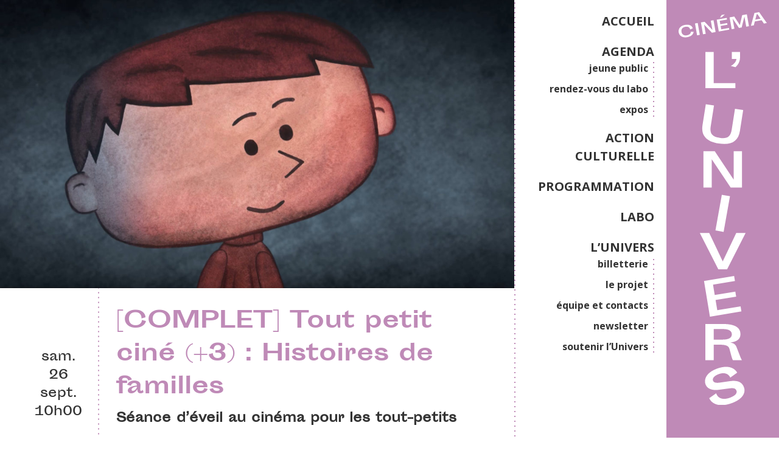

--- FILE ---
content_type: text/html; charset=utf-8
request_url: https://www.google.com/recaptcha/api2/anchor?ar=1&k=6LfBxeMoAAAAAINdJaCP4mhpSb0Ebb3I-kgboUuR&co=aHR0cHM6Ly9sdW5pdmVycy5vcmc6NDQz&hl=en&v=PoyoqOPhxBO7pBk68S4YbpHZ&size=invisible&anchor-ms=20000&execute-ms=30000&cb=dns076hvsm9
body_size: 48641
content:
<!DOCTYPE HTML><html dir="ltr" lang="en"><head><meta http-equiv="Content-Type" content="text/html; charset=UTF-8">
<meta http-equiv="X-UA-Compatible" content="IE=edge">
<title>reCAPTCHA</title>
<style type="text/css">
/* cyrillic-ext */
@font-face {
  font-family: 'Roboto';
  font-style: normal;
  font-weight: 400;
  font-stretch: 100%;
  src: url(//fonts.gstatic.com/s/roboto/v48/KFO7CnqEu92Fr1ME7kSn66aGLdTylUAMa3GUBHMdazTgWw.woff2) format('woff2');
  unicode-range: U+0460-052F, U+1C80-1C8A, U+20B4, U+2DE0-2DFF, U+A640-A69F, U+FE2E-FE2F;
}
/* cyrillic */
@font-face {
  font-family: 'Roboto';
  font-style: normal;
  font-weight: 400;
  font-stretch: 100%;
  src: url(//fonts.gstatic.com/s/roboto/v48/KFO7CnqEu92Fr1ME7kSn66aGLdTylUAMa3iUBHMdazTgWw.woff2) format('woff2');
  unicode-range: U+0301, U+0400-045F, U+0490-0491, U+04B0-04B1, U+2116;
}
/* greek-ext */
@font-face {
  font-family: 'Roboto';
  font-style: normal;
  font-weight: 400;
  font-stretch: 100%;
  src: url(//fonts.gstatic.com/s/roboto/v48/KFO7CnqEu92Fr1ME7kSn66aGLdTylUAMa3CUBHMdazTgWw.woff2) format('woff2');
  unicode-range: U+1F00-1FFF;
}
/* greek */
@font-face {
  font-family: 'Roboto';
  font-style: normal;
  font-weight: 400;
  font-stretch: 100%;
  src: url(//fonts.gstatic.com/s/roboto/v48/KFO7CnqEu92Fr1ME7kSn66aGLdTylUAMa3-UBHMdazTgWw.woff2) format('woff2');
  unicode-range: U+0370-0377, U+037A-037F, U+0384-038A, U+038C, U+038E-03A1, U+03A3-03FF;
}
/* math */
@font-face {
  font-family: 'Roboto';
  font-style: normal;
  font-weight: 400;
  font-stretch: 100%;
  src: url(//fonts.gstatic.com/s/roboto/v48/KFO7CnqEu92Fr1ME7kSn66aGLdTylUAMawCUBHMdazTgWw.woff2) format('woff2');
  unicode-range: U+0302-0303, U+0305, U+0307-0308, U+0310, U+0312, U+0315, U+031A, U+0326-0327, U+032C, U+032F-0330, U+0332-0333, U+0338, U+033A, U+0346, U+034D, U+0391-03A1, U+03A3-03A9, U+03B1-03C9, U+03D1, U+03D5-03D6, U+03F0-03F1, U+03F4-03F5, U+2016-2017, U+2034-2038, U+203C, U+2040, U+2043, U+2047, U+2050, U+2057, U+205F, U+2070-2071, U+2074-208E, U+2090-209C, U+20D0-20DC, U+20E1, U+20E5-20EF, U+2100-2112, U+2114-2115, U+2117-2121, U+2123-214F, U+2190, U+2192, U+2194-21AE, U+21B0-21E5, U+21F1-21F2, U+21F4-2211, U+2213-2214, U+2216-22FF, U+2308-230B, U+2310, U+2319, U+231C-2321, U+2336-237A, U+237C, U+2395, U+239B-23B7, U+23D0, U+23DC-23E1, U+2474-2475, U+25AF, U+25B3, U+25B7, U+25BD, U+25C1, U+25CA, U+25CC, U+25FB, U+266D-266F, U+27C0-27FF, U+2900-2AFF, U+2B0E-2B11, U+2B30-2B4C, U+2BFE, U+3030, U+FF5B, U+FF5D, U+1D400-1D7FF, U+1EE00-1EEFF;
}
/* symbols */
@font-face {
  font-family: 'Roboto';
  font-style: normal;
  font-weight: 400;
  font-stretch: 100%;
  src: url(//fonts.gstatic.com/s/roboto/v48/KFO7CnqEu92Fr1ME7kSn66aGLdTylUAMaxKUBHMdazTgWw.woff2) format('woff2');
  unicode-range: U+0001-000C, U+000E-001F, U+007F-009F, U+20DD-20E0, U+20E2-20E4, U+2150-218F, U+2190, U+2192, U+2194-2199, U+21AF, U+21E6-21F0, U+21F3, U+2218-2219, U+2299, U+22C4-22C6, U+2300-243F, U+2440-244A, U+2460-24FF, U+25A0-27BF, U+2800-28FF, U+2921-2922, U+2981, U+29BF, U+29EB, U+2B00-2BFF, U+4DC0-4DFF, U+FFF9-FFFB, U+10140-1018E, U+10190-1019C, U+101A0, U+101D0-101FD, U+102E0-102FB, U+10E60-10E7E, U+1D2C0-1D2D3, U+1D2E0-1D37F, U+1F000-1F0FF, U+1F100-1F1AD, U+1F1E6-1F1FF, U+1F30D-1F30F, U+1F315, U+1F31C, U+1F31E, U+1F320-1F32C, U+1F336, U+1F378, U+1F37D, U+1F382, U+1F393-1F39F, U+1F3A7-1F3A8, U+1F3AC-1F3AF, U+1F3C2, U+1F3C4-1F3C6, U+1F3CA-1F3CE, U+1F3D4-1F3E0, U+1F3ED, U+1F3F1-1F3F3, U+1F3F5-1F3F7, U+1F408, U+1F415, U+1F41F, U+1F426, U+1F43F, U+1F441-1F442, U+1F444, U+1F446-1F449, U+1F44C-1F44E, U+1F453, U+1F46A, U+1F47D, U+1F4A3, U+1F4B0, U+1F4B3, U+1F4B9, U+1F4BB, U+1F4BF, U+1F4C8-1F4CB, U+1F4D6, U+1F4DA, U+1F4DF, U+1F4E3-1F4E6, U+1F4EA-1F4ED, U+1F4F7, U+1F4F9-1F4FB, U+1F4FD-1F4FE, U+1F503, U+1F507-1F50B, U+1F50D, U+1F512-1F513, U+1F53E-1F54A, U+1F54F-1F5FA, U+1F610, U+1F650-1F67F, U+1F687, U+1F68D, U+1F691, U+1F694, U+1F698, U+1F6AD, U+1F6B2, U+1F6B9-1F6BA, U+1F6BC, U+1F6C6-1F6CF, U+1F6D3-1F6D7, U+1F6E0-1F6EA, U+1F6F0-1F6F3, U+1F6F7-1F6FC, U+1F700-1F7FF, U+1F800-1F80B, U+1F810-1F847, U+1F850-1F859, U+1F860-1F887, U+1F890-1F8AD, U+1F8B0-1F8BB, U+1F8C0-1F8C1, U+1F900-1F90B, U+1F93B, U+1F946, U+1F984, U+1F996, U+1F9E9, U+1FA00-1FA6F, U+1FA70-1FA7C, U+1FA80-1FA89, U+1FA8F-1FAC6, U+1FACE-1FADC, U+1FADF-1FAE9, U+1FAF0-1FAF8, U+1FB00-1FBFF;
}
/* vietnamese */
@font-face {
  font-family: 'Roboto';
  font-style: normal;
  font-weight: 400;
  font-stretch: 100%;
  src: url(//fonts.gstatic.com/s/roboto/v48/KFO7CnqEu92Fr1ME7kSn66aGLdTylUAMa3OUBHMdazTgWw.woff2) format('woff2');
  unicode-range: U+0102-0103, U+0110-0111, U+0128-0129, U+0168-0169, U+01A0-01A1, U+01AF-01B0, U+0300-0301, U+0303-0304, U+0308-0309, U+0323, U+0329, U+1EA0-1EF9, U+20AB;
}
/* latin-ext */
@font-face {
  font-family: 'Roboto';
  font-style: normal;
  font-weight: 400;
  font-stretch: 100%;
  src: url(//fonts.gstatic.com/s/roboto/v48/KFO7CnqEu92Fr1ME7kSn66aGLdTylUAMa3KUBHMdazTgWw.woff2) format('woff2');
  unicode-range: U+0100-02BA, U+02BD-02C5, U+02C7-02CC, U+02CE-02D7, U+02DD-02FF, U+0304, U+0308, U+0329, U+1D00-1DBF, U+1E00-1E9F, U+1EF2-1EFF, U+2020, U+20A0-20AB, U+20AD-20C0, U+2113, U+2C60-2C7F, U+A720-A7FF;
}
/* latin */
@font-face {
  font-family: 'Roboto';
  font-style: normal;
  font-weight: 400;
  font-stretch: 100%;
  src: url(//fonts.gstatic.com/s/roboto/v48/KFO7CnqEu92Fr1ME7kSn66aGLdTylUAMa3yUBHMdazQ.woff2) format('woff2');
  unicode-range: U+0000-00FF, U+0131, U+0152-0153, U+02BB-02BC, U+02C6, U+02DA, U+02DC, U+0304, U+0308, U+0329, U+2000-206F, U+20AC, U+2122, U+2191, U+2193, U+2212, U+2215, U+FEFF, U+FFFD;
}
/* cyrillic-ext */
@font-face {
  font-family: 'Roboto';
  font-style: normal;
  font-weight: 500;
  font-stretch: 100%;
  src: url(//fonts.gstatic.com/s/roboto/v48/KFO7CnqEu92Fr1ME7kSn66aGLdTylUAMa3GUBHMdazTgWw.woff2) format('woff2');
  unicode-range: U+0460-052F, U+1C80-1C8A, U+20B4, U+2DE0-2DFF, U+A640-A69F, U+FE2E-FE2F;
}
/* cyrillic */
@font-face {
  font-family: 'Roboto';
  font-style: normal;
  font-weight: 500;
  font-stretch: 100%;
  src: url(//fonts.gstatic.com/s/roboto/v48/KFO7CnqEu92Fr1ME7kSn66aGLdTylUAMa3iUBHMdazTgWw.woff2) format('woff2');
  unicode-range: U+0301, U+0400-045F, U+0490-0491, U+04B0-04B1, U+2116;
}
/* greek-ext */
@font-face {
  font-family: 'Roboto';
  font-style: normal;
  font-weight: 500;
  font-stretch: 100%;
  src: url(//fonts.gstatic.com/s/roboto/v48/KFO7CnqEu92Fr1ME7kSn66aGLdTylUAMa3CUBHMdazTgWw.woff2) format('woff2');
  unicode-range: U+1F00-1FFF;
}
/* greek */
@font-face {
  font-family: 'Roboto';
  font-style: normal;
  font-weight: 500;
  font-stretch: 100%;
  src: url(//fonts.gstatic.com/s/roboto/v48/KFO7CnqEu92Fr1ME7kSn66aGLdTylUAMa3-UBHMdazTgWw.woff2) format('woff2');
  unicode-range: U+0370-0377, U+037A-037F, U+0384-038A, U+038C, U+038E-03A1, U+03A3-03FF;
}
/* math */
@font-face {
  font-family: 'Roboto';
  font-style: normal;
  font-weight: 500;
  font-stretch: 100%;
  src: url(//fonts.gstatic.com/s/roboto/v48/KFO7CnqEu92Fr1ME7kSn66aGLdTylUAMawCUBHMdazTgWw.woff2) format('woff2');
  unicode-range: U+0302-0303, U+0305, U+0307-0308, U+0310, U+0312, U+0315, U+031A, U+0326-0327, U+032C, U+032F-0330, U+0332-0333, U+0338, U+033A, U+0346, U+034D, U+0391-03A1, U+03A3-03A9, U+03B1-03C9, U+03D1, U+03D5-03D6, U+03F0-03F1, U+03F4-03F5, U+2016-2017, U+2034-2038, U+203C, U+2040, U+2043, U+2047, U+2050, U+2057, U+205F, U+2070-2071, U+2074-208E, U+2090-209C, U+20D0-20DC, U+20E1, U+20E5-20EF, U+2100-2112, U+2114-2115, U+2117-2121, U+2123-214F, U+2190, U+2192, U+2194-21AE, U+21B0-21E5, U+21F1-21F2, U+21F4-2211, U+2213-2214, U+2216-22FF, U+2308-230B, U+2310, U+2319, U+231C-2321, U+2336-237A, U+237C, U+2395, U+239B-23B7, U+23D0, U+23DC-23E1, U+2474-2475, U+25AF, U+25B3, U+25B7, U+25BD, U+25C1, U+25CA, U+25CC, U+25FB, U+266D-266F, U+27C0-27FF, U+2900-2AFF, U+2B0E-2B11, U+2B30-2B4C, U+2BFE, U+3030, U+FF5B, U+FF5D, U+1D400-1D7FF, U+1EE00-1EEFF;
}
/* symbols */
@font-face {
  font-family: 'Roboto';
  font-style: normal;
  font-weight: 500;
  font-stretch: 100%;
  src: url(//fonts.gstatic.com/s/roboto/v48/KFO7CnqEu92Fr1ME7kSn66aGLdTylUAMaxKUBHMdazTgWw.woff2) format('woff2');
  unicode-range: U+0001-000C, U+000E-001F, U+007F-009F, U+20DD-20E0, U+20E2-20E4, U+2150-218F, U+2190, U+2192, U+2194-2199, U+21AF, U+21E6-21F0, U+21F3, U+2218-2219, U+2299, U+22C4-22C6, U+2300-243F, U+2440-244A, U+2460-24FF, U+25A0-27BF, U+2800-28FF, U+2921-2922, U+2981, U+29BF, U+29EB, U+2B00-2BFF, U+4DC0-4DFF, U+FFF9-FFFB, U+10140-1018E, U+10190-1019C, U+101A0, U+101D0-101FD, U+102E0-102FB, U+10E60-10E7E, U+1D2C0-1D2D3, U+1D2E0-1D37F, U+1F000-1F0FF, U+1F100-1F1AD, U+1F1E6-1F1FF, U+1F30D-1F30F, U+1F315, U+1F31C, U+1F31E, U+1F320-1F32C, U+1F336, U+1F378, U+1F37D, U+1F382, U+1F393-1F39F, U+1F3A7-1F3A8, U+1F3AC-1F3AF, U+1F3C2, U+1F3C4-1F3C6, U+1F3CA-1F3CE, U+1F3D4-1F3E0, U+1F3ED, U+1F3F1-1F3F3, U+1F3F5-1F3F7, U+1F408, U+1F415, U+1F41F, U+1F426, U+1F43F, U+1F441-1F442, U+1F444, U+1F446-1F449, U+1F44C-1F44E, U+1F453, U+1F46A, U+1F47D, U+1F4A3, U+1F4B0, U+1F4B3, U+1F4B9, U+1F4BB, U+1F4BF, U+1F4C8-1F4CB, U+1F4D6, U+1F4DA, U+1F4DF, U+1F4E3-1F4E6, U+1F4EA-1F4ED, U+1F4F7, U+1F4F9-1F4FB, U+1F4FD-1F4FE, U+1F503, U+1F507-1F50B, U+1F50D, U+1F512-1F513, U+1F53E-1F54A, U+1F54F-1F5FA, U+1F610, U+1F650-1F67F, U+1F687, U+1F68D, U+1F691, U+1F694, U+1F698, U+1F6AD, U+1F6B2, U+1F6B9-1F6BA, U+1F6BC, U+1F6C6-1F6CF, U+1F6D3-1F6D7, U+1F6E0-1F6EA, U+1F6F0-1F6F3, U+1F6F7-1F6FC, U+1F700-1F7FF, U+1F800-1F80B, U+1F810-1F847, U+1F850-1F859, U+1F860-1F887, U+1F890-1F8AD, U+1F8B0-1F8BB, U+1F8C0-1F8C1, U+1F900-1F90B, U+1F93B, U+1F946, U+1F984, U+1F996, U+1F9E9, U+1FA00-1FA6F, U+1FA70-1FA7C, U+1FA80-1FA89, U+1FA8F-1FAC6, U+1FACE-1FADC, U+1FADF-1FAE9, U+1FAF0-1FAF8, U+1FB00-1FBFF;
}
/* vietnamese */
@font-face {
  font-family: 'Roboto';
  font-style: normal;
  font-weight: 500;
  font-stretch: 100%;
  src: url(//fonts.gstatic.com/s/roboto/v48/KFO7CnqEu92Fr1ME7kSn66aGLdTylUAMa3OUBHMdazTgWw.woff2) format('woff2');
  unicode-range: U+0102-0103, U+0110-0111, U+0128-0129, U+0168-0169, U+01A0-01A1, U+01AF-01B0, U+0300-0301, U+0303-0304, U+0308-0309, U+0323, U+0329, U+1EA0-1EF9, U+20AB;
}
/* latin-ext */
@font-face {
  font-family: 'Roboto';
  font-style: normal;
  font-weight: 500;
  font-stretch: 100%;
  src: url(//fonts.gstatic.com/s/roboto/v48/KFO7CnqEu92Fr1ME7kSn66aGLdTylUAMa3KUBHMdazTgWw.woff2) format('woff2');
  unicode-range: U+0100-02BA, U+02BD-02C5, U+02C7-02CC, U+02CE-02D7, U+02DD-02FF, U+0304, U+0308, U+0329, U+1D00-1DBF, U+1E00-1E9F, U+1EF2-1EFF, U+2020, U+20A0-20AB, U+20AD-20C0, U+2113, U+2C60-2C7F, U+A720-A7FF;
}
/* latin */
@font-face {
  font-family: 'Roboto';
  font-style: normal;
  font-weight: 500;
  font-stretch: 100%;
  src: url(//fonts.gstatic.com/s/roboto/v48/KFO7CnqEu92Fr1ME7kSn66aGLdTylUAMa3yUBHMdazQ.woff2) format('woff2');
  unicode-range: U+0000-00FF, U+0131, U+0152-0153, U+02BB-02BC, U+02C6, U+02DA, U+02DC, U+0304, U+0308, U+0329, U+2000-206F, U+20AC, U+2122, U+2191, U+2193, U+2212, U+2215, U+FEFF, U+FFFD;
}
/* cyrillic-ext */
@font-face {
  font-family: 'Roboto';
  font-style: normal;
  font-weight: 900;
  font-stretch: 100%;
  src: url(//fonts.gstatic.com/s/roboto/v48/KFO7CnqEu92Fr1ME7kSn66aGLdTylUAMa3GUBHMdazTgWw.woff2) format('woff2');
  unicode-range: U+0460-052F, U+1C80-1C8A, U+20B4, U+2DE0-2DFF, U+A640-A69F, U+FE2E-FE2F;
}
/* cyrillic */
@font-face {
  font-family: 'Roboto';
  font-style: normal;
  font-weight: 900;
  font-stretch: 100%;
  src: url(//fonts.gstatic.com/s/roboto/v48/KFO7CnqEu92Fr1ME7kSn66aGLdTylUAMa3iUBHMdazTgWw.woff2) format('woff2');
  unicode-range: U+0301, U+0400-045F, U+0490-0491, U+04B0-04B1, U+2116;
}
/* greek-ext */
@font-face {
  font-family: 'Roboto';
  font-style: normal;
  font-weight: 900;
  font-stretch: 100%;
  src: url(//fonts.gstatic.com/s/roboto/v48/KFO7CnqEu92Fr1ME7kSn66aGLdTylUAMa3CUBHMdazTgWw.woff2) format('woff2');
  unicode-range: U+1F00-1FFF;
}
/* greek */
@font-face {
  font-family: 'Roboto';
  font-style: normal;
  font-weight: 900;
  font-stretch: 100%;
  src: url(//fonts.gstatic.com/s/roboto/v48/KFO7CnqEu92Fr1ME7kSn66aGLdTylUAMa3-UBHMdazTgWw.woff2) format('woff2');
  unicode-range: U+0370-0377, U+037A-037F, U+0384-038A, U+038C, U+038E-03A1, U+03A3-03FF;
}
/* math */
@font-face {
  font-family: 'Roboto';
  font-style: normal;
  font-weight: 900;
  font-stretch: 100%;
  src: url(//fonts.gstatic.com/s/roboto/v48/KFO7CnqEu92Fr1ME7kSn66aGLdTylUAMawCUBHMdazTgWw.woff2) format('woff2');
  unicode-range: U+0302-0303, U+0305, U+0307-0308, U+0310, U+0312, U+0315, U+031A, U+0326-0327, U+032C, U+032F-0330, U+0332-0333, U+0338, U+033A, U+0346, U+034D, U+0391-03A1, U+03A3-03A9, U+03B1-03C9, U+03D1, U+03D5-03D6, U+03F0-03F1, U+03F4-03F5, U+2016-2017, U+2034-2038, U+203C, U+2040, U+2043, U+2047, U+2050, U+2057, U+205F, U+2070-2071, U+2074-208E, U+2090-209C, U+20D0-20DC, U+20E1, U+20E5-20EF, U+2100-2112, U+2114-2115, U+2117-2121, U+2123-214F, U+2190, U+2192, U+2194-21AE, U+21B0-21E5, U+21F1-21F2, U+21F4-2211, U+2213-2214, U+2216-22FF, U+2308-230B, U+2310, U+2319, U+231C-2321, U+2336-237A, U+237C, U+2395, U+239B-23B7, U+23D0, U+23DC-23E1, U+2474-2475, U+25AF, U+25B3, U+25B7, U+25BD, U+25C1, U+25CA, U+25CC, U+25FB, U+266D-266F, U+27C0-27FF, U+2900-2AFF, U+2B0E-2B11, U+2B30-2B4C, U+2BFE, U+3030, U+FF5B, U+FF5D, U+1D400-1D7FF, U+1EE00-1EEFF;
}
/* symbols */
@font-face {
  font-family: 'Roboto';
  font-style: normal;
  font-weight: 900;
  font-stretch: 100%;
  src: url(//fonts.gstatic.com/s/roboto/v48/KFO7CnqEu92Fr1ME7kSn66aGLdTylUAMaxKUBHMdazTgWw.woff2) format('woff2');
  unicode-range: U+0001-000C, U+000E-001F, U+007F-009F, U+20DD-20E0, U+20E2-20E4, U+2150-218F, U+2190, U+2192, U+2194-2199, U+21AF, U+21E6-21F0, U+21F3, U+2218-2219, U+2299, U+22C4-22C6, U+2300-243F, U+2440-244A, U+2460-24FF, U+25A0-27BF, U+2800-28FF, U+2921-2922, U+2981, U+29BF, U+29EB, U+2B00-2BFF, U+4DC0-4DFF, U+FFF9-FFFB, U+10140-1018E, U+10190-1019C, U+101A0, U+101D0-101FD, U+102E0-102FB, U+10E60-10E7E, U+1D2C0-1D2D3, U+1D2E0-1D37F, U+1F000-1F0FF, U+1F100-1F1AD, U+1F1E6-1F1FF, U+1F30D-1F30F, U+1F315, U+1F31C, U+1F31E, U+1F320-1F32C, U+1F336, U+1F378, U+1F37D, U+1F382, U+1F393-1F39F, U+1F3A7-1F3A8, U+1F3AC-1F3AF, U+1F3C2, U+1F3C4-1F3C6, U+1F3CA-1F3CE, U+1F3D4-1F3E0, U+1F3ED, U+1F3F1-1F3F3, U+1F3F5-1F3F7, U+1F408, U+1F415, U+1F41F, U+1F426, U+1F43F, U+1F441-1F442, U+1F444, U+1F446-1F449, U+1F44C-1F44E, U+1F453, U+1F46A, U+1F47D, U+1F4A3, U+1F4B0, U+1F4B3, U+1F4B9, U+1F4BB, U+1F4BF, U+1F4C8-1F4CB, U+1F4D6, U+1F4DA, U+1F4DF, U+1F4E3-1F4E6, U+1F4EA-1F4ED, U+1F4F7, U+1F4F9-1F4FB, U+1F4FD-1F4FE, U+1F503, U+1F507-1F50B, U+1F50D, U+1F512-1F513, U+1F53E-1F54A, U+1F54F-1F5FA, U+1F610, U+1F650-1F67F, U+1F687, U+1F68D, U+1F691, U+1F694, U+1F698, U+1F6AD, U+1F6B2, U+1F6B9-1F6BA, U+1F6BC, U+1F6C6-1F6CF, U+1F6D3-1F6D7, U+1F6E0-1F6EA, U+1F6F0-1F6F3, U+1F6F7-1F6FC, U+1F700-1F7FF, U+1F800-1F80B, U+1F810-1F847, U+1F850-1F859, U+1F860-1F887, U+1F890-1F8AD, U+1F8B0-1F8BB, U+1F8C0-1F8C1, U+1F900-1F90B, U+1F93B, U+1F946, U+1F984, U+1F996, U+1F9E9, U+1FA00-1FA6F, U+1FA70-1FA7C, U+1FA80-1FA89, U+1FA8F-1FAC6, U+1FACE-1FADC, U+1FADF-1FAE9, U+1FAF0-1FAF8, U+1FB00-1FBFF;
}
/* vietnamese */
@font-face {
  font-family: 'Roboto';
  font-style: normal;
  font-weight: 900;
  font-stretch: 100%;
  src: url(//fonts.gstatic.com/s/roboto/v48/KFO7CnqEu92Fr1ME7kSn66aGLdTylUAMa3OUBHMdazTgWw.woff2) format('woff2');
  unicode-range: U+0102-0103, U+0110-0111, U+0128-0129, U+0168-0169, U+01A0-01A1, U+01AF-01B0, U+0300-0301, U+0303-0304, U+0308-0309, U+0323, U+0329, U+1EA0-1EF9, U+20AB;
}
/* latin-ext */
@font-face {
  font-family: 'Roboto';
  font-style: normal;
  font-weight: 900;
  font-stretch: 100%;
  src: url(//fonts.gstatic.com/s/roboto/v48/KFO7CnqEu92Fr1ME7kSn66aGLdTylUAMa3KUBHMdazTgWw.woff2) format('woff2');
  unicode-range: U+0100-02BA, U+02BD-02C5, U+02C7-02CC, U+02CE-02D7, U+02DD-02FF, U+0304, U+0308, U+0329, U+1D00-1DBF, U+1E00-1E9F, U+1EF2-1EFF, U+2020, U+20A0-20AB, U+20AD-20C0, U+2113, U+2C60-2C7F, U+A720-A7FF;
}
/* latin */
@font-face {
  font-family: 'Roboto';
  font-style: normal;
  font-weight: 900;
  font-stretch: 100%;
  src: url(//fonts.gstatic.com/s/roboto/v48/KFO7CnqEu92Fr1ME7kSn66aGLdTylUAMa3yUBHMdazQ.woff2) format('woff2');
  unicode-range: U+0000-00FF, U+0131, U+0152-0153, U+02BB-02BC, U+02C6, U+02DA, U+02DC, U+0304, U+0308, U+0329, U+2000-206F, U+20AC, U+2122, U+2191, U+2193, U+2212, U+2215, U+FEFF, U+FFFD;
}

</style>
<link rel="stylesheet" type="text/css" href="https://www.gstatic.com/recaptcha/releases/PoyoqOPhxBO7pBk68S4YbpHZ/styles__ltr.css">
<script nonce="YPmldZFYMS3S-kOWeb3bEA" type="text/javascript">window['__recaptcha_api'] = 'https://www.google.com/recaptcha/api2/';</script>
<script type="text/javascript" src="https://www.gstatic.com/recaptcha/releases/PoyoqOPhxBO7pBk68S4YbpHZ/recaptcha__en.js" nonce="YPmldZFYMS3S-kOWeb3bEA">
      
    </script></head>
<body><div id="rc-anchor-alert" class="rc-anchor-alert"></div>
<input type="hidden" id="recaptcha-token" value="[base64]">
<script type="text/javascript" nonce="YPmldZFYMS3S-kOWeb3bEA">
      recaptcha.anchor.Main.init("[\x22ainput\x22,[\x22bgdata\x22,\x22\x22,\[base64]/[base64]/[base64]/bmV3IHJbeF0oY1swXSk6RT09Mj9uZXcgclt4XShjWzBdLGNbMV0pOkU9PTM/bmV3IHJbeF0oY1swXSxjWzFdLGNbMl0pOkU9PTQ/[base64]/[base64]/[base64]/[base64]/[base64]/[base64]/[base64]/[base64]\x22,\[base64]\\u003d\\u003d\x22,\[base64]/DpThUMjQrw5FLwpswdMKkWknDsxRaUXPDvMK4wq5+UMKfQsKnwpA8XsOkw71MP2ITwqTDl8KcNG3DosOewovDoMKMTyVrw7h/[base64]/[base64]/[base64]/DpcOGw59qwrgCC8O2w4VNd8OdbgRbRMOkwrXDuCtWw7XDmkjCvH7Ch2zDtMOVwrlMw6LClT3DjAFow4l/wqfDisOuwpU+Xk7CicKKUANcZlNowoBIEXvCh8OSWsOOJz9lwoJOwpRAHsOOaMO7w5fDqcKywr/[base64]/[base64]/Dpm8GEjHCu2VCAcOQwogSGQkUQivCo8KZN2BHwo3DpSDDm8Kww58zBkXDnsO+AV/Dgz4gcMKSZHwUw6rDslHDiMKZw6B2w4w/DcOpV37Cn8KPwqlGd2bDqcKJQgjDjMK/eMOnwrzCkT8fwqPCmFdpw6IkP8O9E2XCv3bDlz7Cg8KuCMO+wp0occOFHMO6LMOzAcK5bV7ClxBZe8KBbMKKRScQwqDDkcOUwroLLsOERFLDq8O/w5/CgWQjfMKnwqJswp4Cw4fCiV0yO8Kbwo10MMOKwqUhVWlxw5/[base64]/[base64]/CknnDocOJVQTChcOQVEBsZQswwqxEBgUURsOXRFQVP3E0NzxPF8O4CsORIcKDGMK0wpMpOsOvPMOLUR7DicKbKSLCmS3DpMOvdcK9FTp8dcKKVgvCosOabMOdw5hVPcK+c2DDqGw/ZsKQwq/Dq1DDmsKiACEEBzXCmDNQw4gpfcKxw7DDtzZ4w4FAwrfDjgjCiVbCpFnDo8KHwoVLCMKlH8Ohw69zwpLDkk/[base64]/[base64]/DrcKhwqrCkm7Csz1yLEwmwoXDh2rCokNoUsOMw4MBODDDkzAASMORw6XDtEtlw4XCtcKJNxPCiTHDsMKMU8OYWU/DusOBEwoIaH8jQTNUwrPCtVHChB8HwqnDsCDCt1VPHMKSwrnDuXHDn3ovw4PDrcOCeC3DvcO6OcOiE1YSQR7DjCx+wo8swrjDtwPDkGwHwrrDqcO9RcKsbsKMw43Cm8Ogw6x0KsKQNcKPBy/CtCDDgh4sAhXDs8OjwoshLEV0w5vCsFMxcznCgVs0H8KOcFJ0w57CpS/[base64]/DlTYFwqPDmMOdw5Qaw4EPNnLChsKYbMOEw489PsKgw6V2bTPDisOGYMO/ZcOJZB3Cu2XDnQzDhU3Dp8K/GMK9cMOULG/[base64]/[base64]/CiUTDtcORT8KRA8OhWTrCjMK/YMKdNMKuQCDCjxd4RHDCsMOsDcKPw5XDgsK2FsOAw6c0w4w5w6fDhQJUPCPDt0nDrzRMEsOhccKtesO4CsKdD8KLwp4sw6PDtSbCl8ORQcO7wq/[base64]/Cr8KPwp5tI8ONw5jDjg4ewprDpcOww7fDp8KtwoRFw7/CmXHDthDCuMOJwonCv8O6wrLCqsOXwpLDi8OBRGEXPcKBw41dwqIkTDTCi33CpcKBwrLDh8OJbMKDwp3ChsKFDk0laAApUsK5TsOAw4HCn1/[base64]/DpcK8w490wp7CrXbCkjgsOMOPw7fCi2NZHDDCmkAJRcKuDsO+WsK/LXnCpwhcwr/DvsOMS0/DvEgZWsK0LMKKwqAdVlzDsBZRwqDCqTRywrPDpT42e8K3b8OIPmXDqsOUw7nDq3/DgG8iWMKvw6PDmsKuFDLDlsONfMOxw5d9W0TDnigfw6DDki5Ww65Ow7ZQwovCuMOkwrzCmVBjwr3DtSlUE8K/[base64]/Uh1DworCrsKtaxAZw6PCuHIDwpVqw77CgHHDoCvCjD7CmsOhZMK/w645wrocw6k4MsObwrPCnHEmdcORXjTDg0bDosOwdxPDhilbG0RNHsKsEEtYwpUywpHCtSlNw6/CosKVw6TCgXQOLsKrwr/DssO5wqhaw6InCmY6aQLDtwzDoTXCv0/CqcKbH8KSwprDsC7CiCACw5dqHMK+KHfCs8KDw6TCs8KgdsKOUzNwwq92wpklw6RxwqIrUsKMJxImKRJGZcOMP0TCl8KMw4BfwqDDnz9lw5sNw7kDwodya1BGHGMZKsOKWl3Do1XCocOLBkQuworCisOgw4cIw6vDt19ZElQ3w6vDjMKRNsO8bcKCw6h3EG3Duw/[base64]/DhVLCtkvDisK5PMO+LsOdwofDvMOwAis1wqDDjsOMShNww5bCncOdwo/[base64]/DpBzCj8OKMsOfJzbCn8K+w6Usw6EmwonDuG0uwq/[base64]/Dn0LDmQAbwqXDilMlwqzCnsOFSsKJwrDDt8KwVBcfwp/[base64]/CmTlUZ8Ojw6HClRXCj8OFOMOMPsKuwqVxw61SBS9dw7zCnCHDr8OWGsOlwrJlwoN+E8KIwoBPwr3ChD5nbT0UZzVAw6tDIcK7w40ww6fDhcORw6sIwoXComXCkcOcwozDhSDDtBY8w6gsK3rDtUkcw6jDqRLCrxDCq8OZw5jCl8KcLsK/wqNQwr0pXXtTbF9Hw5Nlwr3DiFXDrMOuwozCsMKXwqHDusK7WXxyG2EaBmBfIGPDhsKtw4MQw6V7OcK/ecOqw4HCssOgNMOWwp3Cr1clNcOGBW/CrFIAw77DoArCl10rUMOUw4IUw6zCpG0+PT3DhcO1w6sTAMOBw4rDs8OaC8O+w6UsIgzCt1nCmgU3w4HCvwZVX8KCA0/Dtx5gw4JQXMKGF8KEH8K0Xk8iwrExwo50w60Jw5pxw5fCkwM9V0s4OMK9w6NZLMKuw5rCg8OtTMKAw6TDvCAZAcKxdcKrCFbCtwhCwol7w5jCt0dBbBoRwpHDplN/woNTBMKcAsOsPnsXNTI5wpjCiX4kwrXCu3PDqFjDkcKtDm/CvkoFBcOlw49Ww4wsH8OmDWkFV8OTQ8Kbw71Pw7saFClzWsOVw6TCtcOvDcKFHgnCvcO5A8OPwovDpMOfwocWw4DDpMOiwrwIIjAlwr/[base64]/Dh8OCRMKLCsOwwrFowprDtMK0wqN4w6bChAduOcK/[base64]/DsRjCn8OqwqwwOhAPanjDqcKjTh0zBcKuYEPCmMOHwoXDszkrw53DilbCjW7CpxhWDsKuwoLCmE9dworCpRdEwq/[base64]/aBXCocKzwokfK8O0w5ANwprDq3XCnyJhBXfCuMK2CcOSN3XDunfDqiQOw5/CpEh0B8OBwoJEeC3DnMOQwqvDisOAw4jChMKsV8KOScKYDMOhZsO9w6l/ZsO1KBcWwpXCg3/[base64]/worCjcOnbQQPYsONwofCtVcswoPClgDDpDU4wrE0D3oOwp7DhUkFI0fDqDUww7bCoznDkCYJwqN5NsOMw4fDphnDqMKQw4g4wovCm1RvwqBIWMO1XMKWQ8KZdk7DjQh6KA0zRMOdX3Uaw63Dg1nDisKGwoHCvcKVZggIw45Hw7l6VXwLw7TDmxfCscKPHA/CqxXCo23CmsKBO3o4CVgQwoPCg8ObJcK+w5vCtsKkMMOwUMOEXxrCtsONOHvCvsOPJlhCw7IEbi02wqhAwrcHLMOSwpwew47DicOfwpw9MkrCpExeIXDDpFPDp8KJw5PDhMO6L8O4wpHDllVIw7loRcKfw6l/eH3Cs8OHWcKjwrwywoJFBFc5P8Kmw5TDgMOYccKcJcOOw5nCmjEAw5fClsKmEMKoLxPDv201wrfDpcKKw7DDlMKnw6dPDMO/[base64]/DncKlbjvDtz9sc25LFT4UwohNwqUuwpRgw7lVKCXCmDHCscKrwqkdw444w6vCrUoCw6LDuiTCgcK+w7LCuljDhSLCqcKHOWdfI8Olw79VwpPCh8OVwr89w6V4w6YJaMODwqrDucKsRmHDisOHw6sxw6LDsREaw4zDvcKRDn83eD3CrwFNTMKffz/DssKDw73CmDHDmsOVw47CjcOpwo8cc8OVN8KYAMOcwpLDu0JYw4tzwo3Ckk1gOcK/b8KIXDfCiFsDZcKYwoHDm8O5PioDPkvClFbCuUXCh38hKsOQR8OxHWrDtV/DhTvCkHfDtMOnKMO+w7fCnsKgwqMtCBTDqcOwNsOpwrfCgcK5F8KLaxIKYArDq8KuCsOTNAsJw5h/wqzDrQoPwpbDkcKWwpZjw491RVYPLDpVwrw2wp/Cj1EVT8Ouw6zCmXxUKQzDnXF0NMK3MMOySw3ClsOQwoIkdsOWJHUAw6kbw5zCgMKIAyTCnFDDh8KWRn8ew5rCp8K5w7nCqcO/wqXCnXcRwpvCpTnDtsOSHlQEcz82wp3CssOTw4XCmsKSw6MeXSRVdGsJwpfClWTDpHLChMO+w4jDhMOyElTDomfDhcOow4zDkcOTwoZ/[base64]/w67CgA/CvMOwUMOSdC7DisOCXsKWDsOsw7VDwp/CosOUdiwGUsKZTEQ6wpBow5ZvBC4TPsKlEw5JXsKrE3/DunzCq8KWw7N3w5/[base64]/[base64]/Dr0zDtMK/KMKwwrMnw4YZf1sDwr/CisOWVRJkwrhmwpfCmntBwqsAPRcLw517w7PDtMOaPmIzdA7DssOlwrpuW8KqwqfDvcOzP8KmesOVAsOoPTDDmMKQwpTDgsKxIhQIME7Ck21EwpLCuRTCtcOUAcOVK8OBZkFzHsKLw7LDgcO3w7R8FsO2RMOJZcOLJsK8wqJgwp1Xw4DCrl9WwqfDrGQuwrXCjjw2w6/[base64]/w7nCvMOxw5IjwrTCjcK+w4rDnzPDj2AvHgvDp11JQjhqIMOCTMO7w7cGwoZFw5bDjzc5w6YLwpvDpQbCucK3wpXDmcOrEMOHw75Xw65MIFJrMcKiw4haw6zDncOMwrzCpkbDscOlPj8FUMK1NhIBeAE9STPDmxUqwqbCuEYPGMKOPcOZw63CjlHCsE4dwok/[base64]/DisO6w6XDtsOJHVUAahPDk0HCi8OWwqfCk1EYw5vCrMO5AWrCpcKoW8O3MMOiwqTDix/CtQh7TFTCjHAWwr/CsC99UcKYDcKqSGLDjF/CpU44asOBPMOMwp3Dh2YHwp7Ck8K0w701CFjDgnxIJjvDsT4iwqTDhlTCuGXCvBlcwqk6wo7CgTxYIkdXKsKKeDMeecOOw4MVwpc1wpQ5wrY/MyfDniMrPcOKc8Knw5vCnMOww4PCv080dcOaw54kC8O0Mmtma3wyw5otw48vw6zDnMKRE8KFw4HDkcOxHS0xJgnDvsOpw491w6x+w6TCh2XCnsKiw5ZfwpHCvQ/CscOuLBw0BHXDpMOBciNIw4fCuAzCmMOEw5trKVcBwq8/[base64]/DhcKlVzUSw4FjQUnCqSkiwr7ChSLCq0Fdw5NRw7fDsXkWEcOvXMK5wrg6wocVwr49wpvDm8OSw7LCnT/CgsOWQQ3CrsODFsK0NRPDkhAxwoYDIMOew6LCtcOFw4pPwrp+wpERfRDDqVvCpQgtw6rDgsOUNMOpJl8Vwqkjwr/Cm8Klwq7ChMK/w7nCpsK0wp1Ww7kmKAcCwpIPY8Ovw6bDrzZKEAogWMKZw6rDqcOYa1rDvUPDrBVREsKNw6HDsMKZwpHCqwUmw5vCisOORsKiwp4GPhLCucOQZBwVw5HDpxfDsxJ4woVpLVFEDknCiGLCo8KIVwjDt8KxwoFTacKdwpvChsKiw77CiMOmwpfChGLCgn/DmMOYckPChcOrUgHDmsOtwqPCpk3DvMKTAgXCmMKKMcKwwpLCkFbDtQZEw4UILmTChcKfE8KlKcOHXsO/SMKIwoAoUmHCqRvDpsK6K8KLw5DDvx/CkE0Ow7jCjMO0wrbCmMK5GgzCo8Ouwqc4DgfDh8KafU12aEnDhMKNYkQSdMK5NcKGS8Ktw53CssOtR8KrfMO2wrwAUUzCncOdwp/Dj8Oyw6cMwoPCgWlTKsO7DGnCjcO3bXNdwq9mw6ZlKcKxwqIDw715w5DCmUrCj8OiVMO3wpIKwqVvw5bCsnofw6jDsX7CrsOAw58sZgJywobDuVhCwq9QX8Oiw7HCmHhkw7/DqcKlG8OsIQbCp27Cg2R1wopQwqo5FsObDz8qw7nCucKJwobDpsO+woTDusOkJcKxQ8KLwrjCsMK/worDscKELsO+wpoXwphZesOTw5bCm8OTw5/CtcKvwoTCrhVDwoPCs3VvJzDCpg3CqQdPwo7DkcOvEMOVwrrClcKJw4gyAlDDiSPDpsOtwpDCrS9IwrEdW8Ocw6LCvMKtw6TCl8KHPsKCWMK6w5rCksOpw4HCmSTCikA4w5nCmiHCgk5rwobCpTZwwr7DmltAwoPCq2zDiEnDgcOWJsO/GsO5RcKTw70rwrjDllXDtsORw6YRw6QiAhAXwpkEFXtZw748wpxqwqsywpjCt8K5d8OUwqLDgsKAfcOiJAFHMcKOdknDs0vCtT/DnMKuWMOgNsO+wpYyw5PCq1XChcOrwrXDh8K9d0RpwpQkwqDDrcK+w7gnBXB5VcKTax3CkMO4R2TDv8K/FcKTWUnDli4IRsK3wqrClDXDjsOtSWNAwpo7wo0CwpZsHB8/wqd2w4jDqF9fIMOte8KVw4FjSEQ1L3PCnzsJwqHDv2/DrsK8Z1vDjsOTKsO+w7zDjMOkH8O0PcOJFVXCgsOyLg5Ew4kFcsKNP8OtwqbDhidRF0nDi0Bhw4kvw44PPVZoFcOBUcK8wqg+w6YWw6dSXMKzwpZewoB3XMKXVsKFwpR1wo/Dp8OiZVJtQRvCncONwoLDqsOuw4TDvsKmwqJZCV/[base64]/CoUQVwoFcwprCgsOSKcK+ecOWPlxLIwQ7fcKHwrQ0wqUaQmAwVMOGBzsUZz3CuCFhfcK1MVQKAsKoCV/Ch3bCmlIQw6RDw6jCp8ONw7cawr/DiBs+ORprwr/CtcO2w6DChHrDjAfDsMKqwq4Bw4bCuwcPwojChB3Ct8KKw5LDiWQswp8lw7Fbw7fDmkPDkk3Djh/DgMKaK1HDi8O/woXDu30hw483McKow49iD8KScsOrw4/CpsO0Aw/DoMK+w5tsw7o9w4HCsjQfX37DucOHw5XDghZqecOfwo3CicKASzHDosK3w7pYSMOqw4okMMK7w7EUI8O3eRXCosK8CMOsR3TDp09IwqQPQ1XCl8KiwqfDlcOqwrLDjsOzbVw8w5/CjMKzwpJoU0TDicK1eEXDhsOwc2LDocOHw7IMasOgb8KqwpV8XmHDicOuw6vDhnXDisKHw4TDvS3Dh8KywqdyWEF1X0s4w7zCqMOvWxzCpxQdWMKxw5M7w6FNw6F5JTTCn8OxEAPCgsKlCcOFw5DDnw94w4nCpHFJwpJPwrfCnA/DrsKWw5ZDB8OXw5zDgMOXw7HDq8KkwqJ/ZEXDlgl+TsOawqbCkcKnw6vDrsKkw7jCmsKbI8OkY0rCrcKmwqkdEgQsJcOMG3PCs8K2wrfCr8OnWcK8wrPDv0/Dj8K5wqPDhXpJw4XChMO6O8OeMMKVUXtoScKEbSItNyfCsUhWw6BFOCdVI8Otw6vCmFnDpFzCiMODBcOPZsOowonCocKzwrXCl3c1w61Iw5UVU188wrLDo8K5E0gwcsO1wo9ZG8KHwrbCsAjDusOxDMKpMsK6DcKwV8KRwoFCwpJCwpI0w7xZw6wOKG7Cng/CoyoYw6UJw6lbOy3Di8K6wr7Cu8O8EGLDkQTDlMKbwqjCnwBww57CncKQNMKVYMO+wrzDuGNWwqvCmwnDrsOEwoHCkMKgVcK/PwZ2w4DCsVNtwqxKwoVJM3VmcnLDgMOtwqFASSxdwr/[base64]/C8OvPjvCrl8QwonClcO6e2/DiyBww6JUZgpHakDCpMKAQCErw7Zqw5kIajBPSmMzw5rDjMK0wqNXwq4eM2EdJ8O/KU13bsK2wrvCr8O8X8OXfsO3w7HCjMKqI8O1KsKhw4tLwok/woPCjcOzw6U7wotEw7XDs8KmAMKpbMKeXwvDqsKSw48vCXvCkcOvBjfDg2DDs3DCiUMJNR/CnxPDpUdfInBbYsOuTsOlw6ZYN23CpS9kI8KjdHx4wpMfw4/DtMKCBMKGwp7ClMKfw6NMw65mEcK8LTzDtcO4T8Kkw5zDv0/[base64]/wrDCl8O1w5rCisKDf8OywodcHW3CjMO+QVY9w7LClWDCi8KLw7PDvmrCl27CnsK2WU1zF8Kmw60aKHvDosK7w697Gn/[base64]/[base64]/DnHxICMOiUsO6OcOxDQTCnsOsNxvCvsKEwoPCoWnCgXMpbsKwwprCgDsqUwd9wojCvsORwqYIw5MZwq/CvC4qw43Dr8OVwqwQMHnDhsKyDWt1V1jDrcKFwo80w453G8KgEXvCnmoGTcK5w5LDilYrPnxXw5vCmBBmwpAVwqPCgmTDvH9jJcKiCkDDksK3wqdsUB/CqWTCjR5ow6LDu8KMUMKUw5hfw4XDmcKxAXY/[base64]/Cj8KcOMKWcU4CaMOGwrlPZ1nCo8KnwrnCnFzDqsO6w4/[base64]/wp3ChcKeR8Kgw4zCo8Ovw6/DqjYjNsKQXMOuKAcWYMOCTCfDkjnCl8KDQsKSWMKdwoDCj8KvDgHCuMKYwqrCvxFGw7HCs3V1ZMOYQzxjwrPDqk/DkcKgw73CqMOOwrc5DsOnwrDCu8K0O8OYwqcewqPDqsKMwozCs8KKE0s/wqczL0rDpU3Ck3XCjCHDrXbDu8OBWSsKw6XCtXnDmUQtZg3ClMOGLMOiwrvDr8KcMMOMw4DDpsOww4xtS045U00yUyIJw5jDlcO6wp7Djm4geDIdw5/DgypCa8OMbx5KQMOyClMRcnPCt8Ofw71SbljDhjXDvm3Ct8KNecKywr89QsOpw5DCom/CqBPClDPDgcKtURkUwpE6w5zCsUTCiCMNw5oSMgR9JsK2AMOIwovCm8OLfQbCjMKQQMO1wqIkc8OTw6Qaw7HDvQkjdsO6cFBaFMOXwp0/[base64]/CpMOVJBLCrMKRwqnCgmzCpMOiDVJfGMOMw7vDrHk+w4fCrsOmeMOCw4NANMKkTyvChcKNwqfCnQvCszYXwpUlT1BawozCigNCw7lTw5vChsO+w6/CtcOeLFN8wqlfwqVCN8KHfFPCpVTCjxliw4HCu8KqKMKDTlJFwoNlwqLCqBU4ZDESO251wrvCmsKCBcKLwrHCj8KsPxw7DxReMFPDoQzChsOtfXnCssOLPcKEbcOlw6kqw70owozCqgNFGcOHw785T8KDw5jCu8OfTcOKADbDs8O/djPDgcOkO8OVw5PCk03CnsOWw5jDl0rChFLColbDqhQYwrQVw4EMT8OkwrMWWwxmwrjDiCrDq8OuZMKxLmXDr8Knw6zCt0kHwroTK8Kuw6sZwoIGHcKIZcKlwqVZcTAdY8O/woRdC8KiwoLCh8ObAsKgR8O/wp3CtmULPhAOw45wU17DggfDvSl2wo/[base64]/CpWQ8wqPChUsgQnFcCcO0wo4TwpJ/[base64]/Cs8KVwq9PICzCpmLCqMO/[base64]/CsMOQw77Dp8K0w55cDFwBw4NHOMKGwpBgw6o4OsKZIG/DgMKxw4jCnsOGwqXDlhdew54+e8OOw7TDuQ3DhcOuCsOcw61ow68Yw5lzwqJeYVDDvkQnw7o0c8O2w45+GsKee8ODOi1LwoPDrUjClg7CsV7DtUrCsUDDpFAGWC7CrG/[base64]/Dgi1vIcOFEzTDqcKMDwXDly0QAcOYwr7DocK7ccKoFy9Cwr1MZsKKw4rCmcKIw5bCqcK0GTxjwq/Cjgd3DsKdw6LCsysRRwLDqMKRw5kUw6/ClEZkW8KVwoLCq2bDmhIQw5/DlcK+w6jDosK2w5tqJ8OJWV8IDsKfS1NpOx1/[base64]/CuXIbwrrClsKSLsKTRcKWw4FZwo3DkcODwrgUw5nCicKYw5LCsxfDk218YcOfwoI4Jl3ClMK3w4/[base64]/CtxAnMMKjOsOqworCrMK8w57DpmbDocKUdU1hw5zDrg/[base64]/DngBMB8OQwrXCrkY9w5LCi8KULgl5w4TDr8OYXMKuLS/DpRzCkhZTw5dQYQDCnsOlw5VNJmzDt1jDlMKzLE7Dj8KhExReBcKsPDhtwqrDvMO4GmcUw7YtVjgyw5gsGSLDmcKRw7suA8OLw77CocO2FBTCpMOsw7bCqDfDmMOiw5EVwokKB0rCpMOoJ8Ose2nCjcKZCT/CjcOtwoYqTQgrwrc9UWQqcMOGwpFswpzCtMOBw7pRcj3ChT02wo9Tw401w44Bwr5Nw4fCucKpw4UMYMKUHiHDm8OrwpZtwoTDiHXDjMO5w6AUFkB3w6fDncKYw4xNDRBQw4vCkSTCm8O7MMOZwrjCsXgIwrk/w5lAwoDCiMKFwqZ5S2nClwHDqgnDhsKXRMODw5gbw5nCvMKIFyPCvD7Cm0fCigHCp8O4U8K8fMOkQ3nDmsKPw7PCn8O/[base64]/QE1uEEdlw6VJbCPCq8KIw5Vzw5jCvmDCrGTDusKdw5LDnz7CgsOgO8OBw7Qrw6TCgCIZUVc3OcOgaQsDFMKEBcK7ZF/CsxPDgMOzFxNMwqsfw7NZwqDDjsOLV0oeecKTw6fCuTfDvR/Cu8KmwrDCuVR4eCYuwr9Rw5jCmR/[base64]/CuQDCrcO8w5tTwo3DgsKXwq3CtRlHPsOIw4fDrsKWwpwGDGLDt8Ojwp0kRcKEw4XCnsOiw6vDi8KFw6vChzjDh8KOwoBFw5diw4A4B8OPF8KqwqFECcK7w47CjcOxw4NIQxEXQBjDqWXCn1DCiGvCpltaZ8KBRsOoEcKmeTNfw50zNh3CgnbCrsOPbcK5w6/CpWZJwopUI8OcEcKlwphIWcKAYcK0Az1Ew5xodCZHS8Orw5rDjzfCiDJXw5bCjMKzT8O/w7DCnwfCtsKpY8OQLRhqOsKFbw8PwoYtwqZ4w7h6w7Fmw79wVMKnwoQZw5jDgcKPw6YowrDCpEEHaMK2esOMJMKLw5/Du0s0EcKcLMKJAnDCkGvDjlDDrUJMQA3DqiM1wojDpBnCpC8UU8Kfwp/DgsOjw6TDuBdAA8OYC2wbw7JCw6jDlRbCh8KPw5swwoDDrMOqfcOmMsKhSMKfEsOuwpAMZsOCD2IIQcKaw4/CjsKmwrnDpcK0w4bCmcKaP2Z6Lm3Cr8OpMUBNbhY2BG5/[base64]/CusK1w55Qwrdrw4fDhShuw6chwoPDixt+ZMKxUsOfw7PDiMODWQYcwqfDrTB2U0tsLCnDsMKVV8KSbDZuVcOURcKnwozClMOYw4TDvsOgfS/[base64]/[base64]/KSMjw5vDuMOfCMO1ehEdwodCbcK1wo5pYyBsw4PDpcOKw5g/RGjChcOEOcOUwqfCmcKpw5TDjSbCtMKWNyLDqHHCq2nDuxFfBMKLwpHCih7CsSgZbADDniItw5PDpcOsMUM2w45WwpkHwrbDusO3w5sswpQXwoDDq8KNMsO0acKbPMOowrrCvsO1wrQ/WsODcGF3w6XCrMKOcAdbB2U7ZER6w7LClVMpOygKSD7DuhzDkBHCl38SworDjT0Ww67CoSXChcOcw5AeeUsXA8K6AW3Dj8KxwoIJX1HCv35zwp/[base64]/DpcKqw5Qmw4ZQw4zCicOpw5Z4T1otb8K2w6U7K8O2woM5wplIwohvKcK+D0HCo8KDJ8OZZsKhMljCo8KQw4fDj8KbHV4Ew5jCrxEtPFzCnkfCu3cYw4rDpXTClS4RLE/CnEE5wpbDgMOHwoDDoGgEwonDs8KXw5nDqSs7BsOww7lXwrExAsOJHRfCsMOuP8K+AH3CqcKLw5wmwrQGZ8KpwojCkFgCwpTDrsOXAAzCrDwTw79Nwq/[base64]/[base64]/Cm8Odwp3DvH7DtkrCnVZAb8KbMcOUwq19woPDhAvDv8K4acONw4cnYDc/w5I+wrw6M8KYw4A3MSkfw5PCpX0cY8OTUUrCpxpUwrA/[base64]/DjRUJwobCgDB/N8KidAkJJUhAw5jCmcK7FDdhRjnDt8KywoJswonCosO/JcKKXcKmw7nDkSJpFwTCsCZEw70Uw4DDnsK1QRoiw6/Cv1VNwrvDssOkLsK2e8KjfFkvw47DsGnCix3CgiJDe8K7wrNOVyVIwroWJHXCqA0xLcKvwq/CsB1MwpfCnz3Dm8OUwrjDmxfDtsKqPsOXwqvCvSzDr8OfwpLCk1nCvCFQwqM0wpgMJVLCvMO4wr3Di8OVUcOWAjXDj8OzRSlpw6lETCTDil/[base64]/w7HDjsK3bUHDrcONwp0VG197w4oww4nDjMOQd8Omw7DCmsKPw78pw6hjwpESw4TDocKLS8OqcHzCrMKsFBEFG0jCkh42VXbCosK3csOUwo9Qw7Npw7Muw4vCt8OPw71iw4vCpsO5w7d2w7HCrcOFwr8jZ8O/[base64]/DvlNgwpHDtwN1DMKDw7tfwp5Wwp40woV4JE5IGMKmFsOvw6Ijwqxfw63CtsK7VMK+w5RIdQVTbcKrwqwgEyplNxgHwovCmsO2N8KKZsOMAD/DlADCmcKcE8OUBkJ4w5bDm8OWQMOWwrYYH8K7fkvCmMOBw4PCi0nCpxRzw6/ClcO+w4kjR3FZMsOUAUbCjznCtEAdwo7DlcOSwovDjlnDpHNXGAQUXsKlwqwLJsOtw5sBwpJZP8KhwoHDqMOwwokuwpTCoFlHGDTDtsK7w55/DsK5w5DDicOQwq/ChA1swodARHYtTldRw6VKwp80w5JQYMO2CsOAw4LCvhtLA8Ohw73DucOBaXdzw4vCl2rDjHrCqizCosKQYThiO8ORacOUw4VDwqDCvnbCkMO9w6fCk8OUwo8EWTdfW8KQSTrClcOOBx0Kw6U2wr7DrcOqw5/CuMOWwq/CvDtVw57CpMKbwrR6wrHChiR6wrrDqsKJw6pTwrM+BcKVO8Ouw5DDlQRQHDFRwrzDt8KXwqDCknbDlFfDiSrClV3CqxbDmxMswqERHBHChsKAw4jCsMKzwog/ADDCksOHw7zDukZXP8KNw57Ctx9fwrlWPlw1wpl6J3PDpmIfw6wQBhZ/wrvCt3Efwo9lKsKfdDbDo1DDm8O9w5zDjMOFV8KCwo8YwpnClcKOwqtWI8OzwpjCqMK7HMKYVzbDvMOxJSzDt0lrMcKiwpXCvcOkVsOLRcK7wpXDh2vDvhPDpDjCmhzDmcO/DC8Cw6k3w63DrsKeBXPDqlPCuAkXw5/CkcK+L8KHwrI6w6B/[base64]/CmSfDg8OGwp7Cr8OHT8KZaEHDrWlQw6tIZMOxw40Vw6sRIsORBTrDncKhZMKbw5/Cu8KgGWMVCMKZwoTDo2M2wqfCgVrDg8OcIcODRDPDn0bCpi7CrMK4CnvDqQgswqt8AGdHJMOUw64+AsK5w4zCvWzCki/DuMKrw7/Diwxyw5TDgwl4NcKCwoPDqDXCoQ5/w5LDjQUuwqTCr8KjY8OMT8KOw4HClXt+dy/Dhklfwr5vWgPCkTA1wq3Ck8KReWU9wplGwrRhwr01w7U0DcKOWcOJwp5pwoEVZ0bDsWIHBcOhw7fDrWt8wotvwr7Dk8O6JsKiEcOoIXMLwpsZwq/Cg8OuIcKvJGh+KcONHWTCu0PDrnnDu8KvbsORw4guJMKIw7zCr1pDwrLCqMO4NcK/[base64]/[base64]/[base64]/DjDTDmMOXw4bDjMKZwrc4w5TCnlPDlcKLNsKuw4zDnMOIw4fCtFfCjgA6VUrCmCcCwrcMw5nCixTDiMKYw5TDoGYkE8OFwonDjcKyJ8Kkw7oJw5XDncO1w5zDssOswrfDusOIHgsFZGEHw6FXdcOGIsOJBgwYcQ\\u003d\\u003d\x22],null,[\x22conf\x22,null,\x226LfBxeMoAAAAAINdJaCP4mhpSb0Ebb3I-kgboUuR\x22,0,null,null,null,1,[21,125,63,73,95,87,41,43,42,83,102,105,109,121],[1017145,623],0,null,null,null,null,0,null,0,null,700,1,null,0,\[base64]/76lBhnEnQkZnOKMAhmv8xEZ\x22,0,0,null,null,1,null,0,0,null,null,null,0],\x22https://lunivers.org:443\x22,null,[3,1,1],null,null,null,1,3600,[\x22https://www.google.com/intl/en/policies/privacy/\x22,\x22https://www.google.com/intl/en/policies/terms/\x22],\x223P26ZiEKC+wfTscfNifdmx6HqLBqFYk/pkoWEnF+lY4\\u003d\x22,1,0,null,1,1768992350681,0,0,[166,51,67],null,[247,153,95,76],\x22RC-NtuBOmw3Lv175Q\x22,null,null,null,null,null,\x220dAFcWeA5FC3OPNeMUTayKDZYk_QDKb2-vjMQjlxBW4peaLaDB2oI_8IH7b2aazEA1rjbjxzWsS0AhhZyT0-5AT9OVooLGnPz3RQ\x22,1769075150899]");
    </script></body></html>